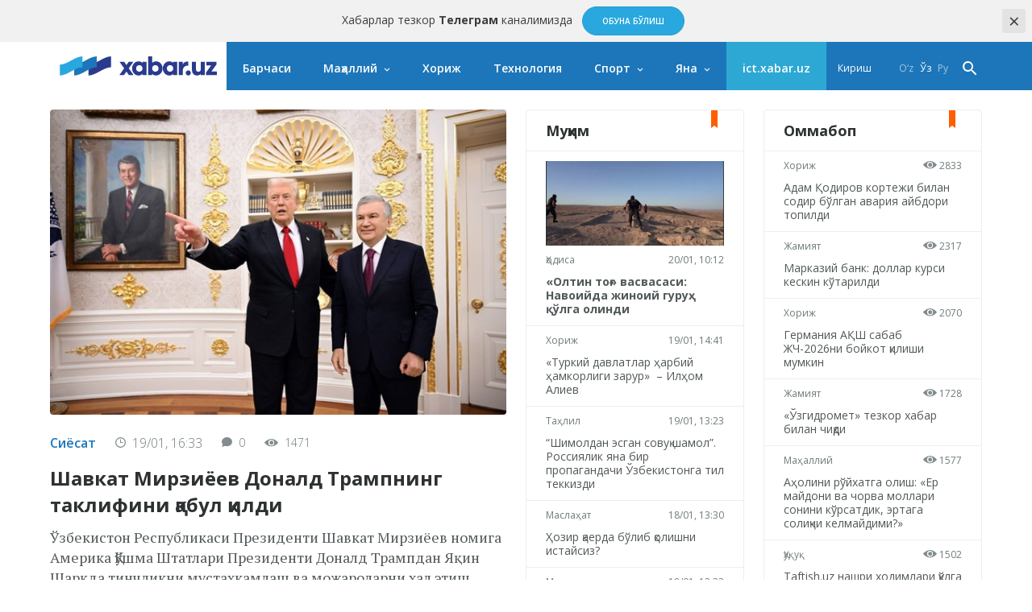

--- FILE ---
content_type: text/html; charset=UTF-8
request_url: http://xabar.uz/?rand=1680392032&wc=1514588
body_size: 15298
content:
<!DOCTYPE html>
<html lang="uz">
<head>
    <meta charset="UTF-8">
    <meta http-equiv="X-UA-Compatible" content="IE=edge">
    <meta name="viewport" content="width=device-width, initial-scale=1, maximum-scale=1, user-scalable=no">

    <meta property="cacheId"
          content="21/01/2026 10:16:42">
    <meta property="og:url" content="http://xabar.uz/">
    <meta property="og:title" content="Xabar.uz - ахборот-таҳлилий портали">
    <meta property="og:description" content="Ишончли, холис ва таҳлилий хабарлар. Маҳаллий ва халқаро янгиликлар">
    <meta property="og:image" content="http://static.xabar.uz/assets/73a7d9c9/img/logo.jpg">
    <meta property="og:type" content="article"/>
    <meta property="fb:app_id" content="411166686310976"/>

    <meta name="description" content="Ишончли, холис ва таҳлилий хабарлар. Маҳаллий ва халқаро янгиликлар">
    <meta name="keywords" content="Янгиликлар, хабарлар, воқеалар, ҳодисалар, дунё янгиликлари, маҳаллий янгиликлар, кун хабарлари, тезкор хабарлар, тезкор янгиликлар, хабар.уз, xabar.uz">
    
            
        <link rel="canonical" href="http://xabar.uz/"/>
                    <link rel="alternate" hreflang="uz-UZ" href="http://xabar.uz/"/>
                            <link rel="alternate" hreflang="ru" href="http://xabar.uz/"/>
            

    <title>Xabar.uz - ахборот-таҳлилий портали</title>
    <meta name="csrf-param" content="_csrf">
<meta name="csrf-token" content="EH4Ak7SA0POIPJkUx_xjWBuAkNTwbVokFzpkkoC1pc8jLEL54-a5h_hrrFCTpjdsdeHihqolHRNcWy7GtNHKhQ==">

<link href="https://fonts.googleapis.com/css?family=Open+Sans:300,300i,400,400i,600,700|PT+Serif:400,400i,700,700i&amp;subset=cyrillic&amp;display=swap" rel="stylesheet">
<link href="http://static.xabar.uz/assets/73a7d9c9/css/all-bundle.min.css?v=1674197250" rel="stylesheet">
<script>var globalVars={"l":"cy-UZ","a":"https:\/\/api.xabar.uz\/v1","d":false,"typo":"\/site\/typo","m":{"typo":"\u0418\u043b\u0442\u0438\u043c\u043e\u0441 \u0445\u0430\u0442\u043e\u043d\u0438 \u0431\u0435\u043b\u0433\u0438\u043b\u0430\u043d\u0433!"},"u":1};</script>    <!-- Global site tag (gtag.js) - Google Analytics -->
    <script async src="https://www.googletagmanager.com/gtag/js?id=UA-111137764-1"></script>
    <script>
        window.dataLayer = window.dataLayer || [];

        function gtag() {
            dataLayer.push(arguments);
        }

        gtag('js', new Date());

        gtag('config', 'UA-111137764-1');
    </script>
    <!-- Yandex.RTB -->
    <script>window.yaContextCb=window.yaContextCb||[]</script>
    <script src="https://yandex.ru/ads/system/context.js" async></script>

    <link rel="apple-touch-icon" sizes="180x180" href="http://static.xabar.uz/assets/73a7d9c9/img/apple-touch-icon.png">
    <link rel="icon" type="image/png" sizes="32x32" href="http://static.xabar.uz/assets/73a7d9c9/img/favicon-32x32.png">
    <link rel="icon" type="image/png" sizes="16x16" href="http://static.xabar.uz/assets/73a7d9c9/img/favicon-16x16.png">
    <link rel="manifest" href="http://static.xabar.uz/assets/73a7d9c9/img/manifest.json">
</head>
<body>



    <div class="msg-test" data-cookie="_mtg" data-count="1">
        Хабарлар тезкор <strong>Телеграм</strong> каналимизда        <span class="continue">
        <a href="https://t.me/xabaruzofficial" class="action-btn" target="_blank">Обуна бўлиш</a>
    </span>
        <span class="close-btn">×</span>
    </div>

<div id="container">
    <div class="header" id="header">
    <div class="header__nav-main">
        <div class="container">
            <div class="header__nav-main-content">
                <a href="/" class="logo">
                    <img class="hidden-sm visible-lg" src="http://static.xabar.uz/assets/73a7d9c9/img/logo-desktop.svg"
                         alt="Xabar.uz">
                    <img class="hidden-md visible-sm" src="http://static.xabar.uz/assets/73a7d9c9/img/logo-mobile.svg" alt="Xabar.uz">
                </a>

                <a class="header__nav-main-toggle"><i class="icon bars-icon"></i></a>

                <ul class="header__nav-main-nav" id="main_menu">
                    <li class="child0 ">
                        <a href="/yangiliklar">Барчаси</a>
                    </li>

                                                                                        <li class="child0 cat-mahalliy has_inner ">
                            <a href="http://xabar.uz/mahalliy">Маҳаллий</a>
                                                            <div class="header__nav-main-sub-nav">
                                    <div class="container">
                                        <ul>
                                                                                                                                            <li class="child1 cat-siyosat ">
                                                    <a href="http://xabar.uz/siyosat">Сиёсат</a>
                                                </li>
                                                                                                                                            <li class="child1 cat-iqtisodiyot ">
                                                    <a href="http://xabar.uz/iqtisodiyot">Иқтисодиёт</a>
                                                </li>
                                                                                                                                            <li class="child1 cat-biznes ">
                                                    <a href="http://xabar.uz/biznes">Бизнес сабоқлари</a>
                                                </li>
                                                                                                                                            <li class="child1 cat-jamiyat ">
                                                    <a href="http://xabar.uz/jamiyat">Жамият</a>
                                                </li>
                                                                                                                                            <li class="child1 cat-huquq ">
                                                    <a href="http://xabar.uz/huquq">Ҳуқуқ</a>
                                                </li>
                                                                                                                                            <li class="child1 cat-talim ">
                                                    <a href="http://xabar.uz/talim">Таълим</a>
                                                </li>
                                                                                                                                            <li class="child1 cat-hajviya ">
                                                    <a href="http://xabar.uz/hajviya">Ҳажв</a>
                                                </li>
                                                                                                                                            <li class="child1 cat-madaniyat ">
                                                    <a href="http://xabar.uz/madaniyat">Маданият</a>
                                                </li>
                                                                                                                                            <li class="child1 cat-insayder ">
                                                    <a href="http://xabar.uz/insayder">Инсайдер</a>
                                                </li>
                                                                                                                                            <li class="child1 cat-hodisa ">
                                                    <a href="http://xabar.uz/hodisa">Ҳодиса</a>
                                                </li>
                                                                                    </ul>
                                    </div>
                                </div>
                                                    </li>
                                                                    <li class="child0 cat-xorij  ">
                            <a href="http://xabar.uz/xorij">Хориж</a>
                                                    </li>
                                                                    <li class="child0 cat-texnologiya  ">
                            <a href="http://xabar.uz/texnologiya">Технология</a>
                                                    </li>
                                                                    <li class="child0 cat-sport has_inner ">
                            <a href="http://xabar.uz/sport">Спорт</a>
                                                            <div class="header__nav-main-sub-nav">
                                    <div class="container">
                                        <ul>
                                                                                                                                            <li class="child1 cat-evro-2024 ">
                                                    <a href="http://xabar.uz/evro-2024">Evro-2024</a>
                                                </li>
                                                                                                                                            <li class="child1 cat-osiyo-kubogi ">
                                                    <a href="http://xabar.uz/osiyo-kubogi">Осиё Кубоги</a>
                                                </li>
                                                                                    </ul>
                                    </div>
                                </div>
                                                    </li>
                                                                                                                                            
                    <li class="has_inner child0" id="more_menu">
                        <a href="#">Яна</a>

                        <div class="header__nav-main-sub-nav">
                            <div class="container">
                                <ul>
                                                                                                                    <li class="child0 cat-koronavirus ">
                                            <a href="http://xabar.uz/koronavirus">Коронавирус</a>
                                                                                                                                </li>
                                                                                                                    <li class="child0 cat-tahlil ">
                                            <a href="http://xabar.uz/tahlil">Таҳлил</a>
                                                                                                                                </li>
                                                                                                                    <li class="child0 cat-avtomobil ">
                                            <a href="http://xabar.uz/avtomobil">Авто</a>
                                                                                                                                </li>
                                                                                                                    <li class="child0 cat-maslahat ">
                                            <a href="http://xabar.uz/maslahat">Маслаҳат</a>
                                                                                                                                </li>
                                                                                                                    <li class="child0 cat-infografika ">
                                            <a href="http://xabar.uz/infografika">Инфографика</a>
                                                                                                                                </li>
                                    
                                    <li class="child0 ">
                                        <a href="/photo">Фотохабарлар</a>
                                    </li>
                                    <li class="child0 ">
                                        <a href="/audio">Аудио хабарлар</a>
                                    </li>
                                    <li class="child0 ">
                                        <a href="/video">Видео хабарлар</a>
                                    </li>
                                    <li class="child0 ">
                                        <a href="/polls/all">Сўровномалар</a>
                                    </li>
                                </ul>
                            </div>
                        </div>
                    </li>
                    <li class="child0 cat-ict" >
                        <a href="https://ict.xabar.uz" target="_blank" style="background-color: #2DA8D4;">ict.xabar.uz</a>
                    </li>
                </ul>

                <ul class="header__nav-main-login">
                    <li class="">
                                                    <a href="/account/login">Кириш</a>
                                            </li>
                </ul>

                
                <ul class="header__nav-main-language">
                                            <li class="">
                            <a href="/uz">
                                O‘z                            </a>
                        </li>
                                            <li class="is_active">
                            <a href="/">
                                Ўз                            </a>
                        </li>
                                            <li class="">
                            <a href="/ru">
                                Ру                            </a>
                        </li>
                    
                </ul><!-- End of header__nav-main-language-->

                <div class="header__nav-main-search">
                    <a href="#" id="button_search" class="header__nav-main-search-toggle-btn"><i
                                class="icon search-icon"></i></a>
                </div><!-- End of header__nav-main-search-->
            </div><!-- End of header__nav-main-content-->
        </div><!-- End of container-->
    </div><!-- End of header__nav-->


</div>
    <div class="main__section">
                <div class="main__section-content">
            <div class="main__content">
        <div class="main__news">
        <div class="main__news-big">
    <div class="news__item">
        <div class="news__item-media">
            <img src="http://static.xabar.uz/crop/1/0/532_356_95_1026931634.jpg" width="532"
                 height="356"
                 alt="">
        </div><!-- End of news__item-media-->

        <div class="news__item-meta">
            <a href="http://xabar.uz/siyosat"
               class="category">Сиёсат</a>
            <span class="h-space"></span>
                <span class="date-time"><i
                        class="icon clock-icon"></i>19/01, 16:33</span>
            <span class="h-space"></span>
                <span class="counters"><i class="icon comments-icon"></i>0<span
                        class="h-space"></span><i
                        class="icon eye-icon"></i>1471</span>
        </div><!-- End of news__item-meta-->

        <p class="title">
            <a href="http://xabar.uz/siyosat/shavkat-mirziyoyev-donald-tramp-taklifini-qabul-qildi">Шавкат Мирзиёев Доналд Трампнинг таклифини қабул қилди</a>
        </p>

        <p>Ўзбекистон Республикаси Президенти Шавкат Мирзиёев номига Америка Қўшма Штатлари Президенти Доналд Трампдан Яқин Шарқда тинчликни мустаҳкамлаш ва можароларни ҳал этиш бўйича халқаро ташаббусга қўшилиш бўйича расмий таклиф келиб тушди. </p>
    </div><!-- End of news__item-->
</div><!-- End of main__news-big-->
<div class="main__news-thumb mini__news">
    <div class="main__news-thumb-title">
        Муҳим    </div><!-- End of main__news-title-->
                        <div class="news__item is_photo">
                                    <div class="news__item-media">
                        <img src="http://static.xabar.uz/crop/5/2/250_119_95_52228991.jpg" width="250"
                             height="119"
                             alt="">
                    </div><!-- End of news__item-media-->
                                <div class="news__item-meta">
                    <span class="category">
                        <a href="http://xabar.uz/hodisa">
                            Ҳодиса                        </a>
                    </span>
                    <span class="date-time">
                        20/01, 10:12                    </span>
                </div><!-- End of news__item-meta-->

                <p class="title">
                    <a href="http://xabar.uz/hodisa/oltin-tog-vasvasasi-navoiyda">«Олтин тоғ» васвасаси: Навоийда жиноий гуруҳ қўлга олинди</a>
                </p>
            </div><!-- End of news__item-->
                    <div class="news__item ">
                                <div class="news__item-meta">
                    <span class="category">
                        <a href="http://xabar.uz/xorij">
                            Хориж                        </a>
                    </span>
                    <span class="date-time">
                        19/01, 14:41                    </span>
                </div><!-- End of news__item-meta-->

                <p class="">
                    <a href="http://xabar.uz/xorij/turkiy-davlatlar-harbiy-hamkorligi-zarur-ilhom-aliev">«Туркий давлатлар ҳарбий ҳамкорлиги зарур»  – Илҳом Алиев</a>
                </p>
            </div><!-- End of news__item-->
                    <div class="news__item ">
                                <div class="news__item-meta">
                    <span class="category">
                        <a href="http://xabar.uz/tahlil">
                            Таҳлил                        </a>
                    </span>
                    <span class="date-time">
                        19/01, 13:23                    </span>
                </div><!-- End of news__item-meta-->

                <p class="">
                    <a href="http://xabar.uz/tahlil/shimoldan-esgan-sovuq-shamol-rossiyalik">“Шимолдан эсган совуқ шамол”. Россиялик яна бир пропагандачи Ўзбекистонга тил теккизди</a>
                </p>
            </div><!-- End of news__item-->
                    <div class="news__item ">
                                <div class="news__item-meta">
                    <span class="category">
                        <a href="http://xabar.uz/maslahat">
                            Маслаҳат                        </a>
                    </span>
                    <span class="date-time">
                        18/01, 13:30                    </span>
                </div><!-- End of news__item-meta-->

                <p class="">
                    <a href="http://xabar.uz/maslahat/hozir-qaerda-bolib-qolishni-istaysiz">Ҳозир қаерда бўлиб қолишни истайсиз?</a>
                </p>
            </div><!-- End of news__item-->
                    <div class="news__item ">
                                <div class="news__item-meta">
                    <span class="category">
                        <a href="http://xabar.uz/maslahat">
                            Маслаҳат                        </a>
                    </span>
                    <span class="date-time">
                        18/01, 12:33                    </span>
                </div><!-- End of news__item-meta-->

                <p class="">
                    <a href="http://xabar.uz/maslahat/maoshingiz-etmayaptimi-2026-yilda">Маошингиз етмаяптими? 2026 йилда айнан шу касблар сизга катта пул келтиради!</a>
                </p>
            </div><!-- End of news__item-->
            </div><!-- End of main__news-thumb-->    </div><!-- End of main__news-->

    
    <div class="latest__news">
        <div class="latest__news-text">
    <div class="latest__news-text-title">
        <h2>Сўнгги хабарлар</h2>
        <a href="/yangiliklar">барчаси</a>
    </div><!-- End of latest__news-text-title-->
            <div class="news__item is_photo clickable-block">
            <div class="media-info">
                <div class="media is_left">
                    <img src="http://static.xabar.uz/crop/2/3/190_140_95_2394111157.jpg"
                         alt="">
                </div><!-- End of media-->

                <div class="info">
                    <p class="news__item-meta"><i
                            class="icon clock-icon is_smaller"></i>12 дақиқа олдин                    </p>

                    <p class="news__item-title">
                        <a href="http://xabar.uz/iqtisodiyot/ozbekiston-guruchi-qaysi-mamlakatlarda-so">Ўзбекистон гуручи қайси мамлакатларга сотилмоқда?</a>
                    </p>

                    <p>11 мамлакатга қиймати 6,4 млн АҚШ долларига тенг 14,8 минг тонна гуруч экспорт қилинди.</p>
                </div><!-- End of info-->
            </div><!-- End of media-info-->
        </div><!-- End of news__item-->
                    <div class="news__items">
                                    <div class="news__item clickable-block">
                        <div class="row-info">
                            <p class="news__item-meta shrink is_left">
                                </i>59 дақиқа олдин                            </p>

                            <p class="news__item-title auto">
                                <a href="http://xabar.uz/xorij/egizaklarning-toyida-bir-sir-o">
                                    Эгизакларнинг тўйида бир «сир» очилди                                </a>
                            </p>
                        </div><!-- End of row-info-->
                    </div><!-- End of news__item-->
                                    <div class="news__item clickable-block">
                        <div class="row-info">
                            <p class="news__item-meta shrink is_left">
                                </i>2 соат олдин                            </p>

                            <p class="news__item-title auto">
                                <a href="http://xabar.uz/sport/echl-arsenal-galabali-yurishida-davom-etyapti-madridda-monako">
                                    ЕЧЛ. «Арсенал» ғалабали юришида давом этяпти, Мадридда «Монако» тор-мор этилди ва бошқа натижалар                                </a>
                            </p>
                        </div><!-- End of row-info-->
                    </div><!-- End of news__item-->
                                    <div class="news__item clickable-block">
                        <div class="row-info">
                            <p class="news__item-meta shrink is_left">
                                </i>бугун, 01:34                            </p>

                            <p class="news__item-title auto">
                                <a href="http://xabar.uz/sport/vikinglar-husanovni-ham-aya">
                                    «Викинглар» Ҳусановни ҳам аяшмади                                </a>
                            </p>
                        </div><!-- End of row-info-->
                    </div><!-- End of news__item-->
                                    <div class="news__item clickable-block">
                        <div class="row-info">
                            <p class="news__item-meta shrink is_left">
                                </i>Кеча, 22:16                            </p>

                            <p class="news__item-title auto">
                                <a href="http://xabar.uz/xorij/oav-evropa-mamlakatlari-aqshdagi-jchni-bo">
                                    ОАВ: Европа мамлакатлари АҚШдаги ЖЧни бойкот қилиш ҳақида ўйламоқда                                </a>
                            </p>
                        </div><!-- End of row-info-->
                    </div><!-- End of news__item-->
                                    <div class="news__item clickable-block">
                        <div class="row-info">
                            <p class="news__item-meta shrink is_left">
                                </i>Кеча, 21:18                            </p>

                            <p class="news__item-title auto">
                                <a href="http://xabar.uz/jamiyat/shavkat-mirziyoyev-raqamli-texnologiyalarni-rivojlantirish-b">
                                    Шавкат Мирзиёев рақамли технологияларни ривожлантириш бўйича тақдимот билан танишди                                </a>
                            </p>
                        </div><!-- End of row-info-->
                    </div><!-- End of news__item-->
                                    <div class="news__item clickable-block">
                        <div class="row-info">
                            <p class="news__item-meta shrink is_left">
                                </i>Кеча, 20:36                            </p>

                            <p class="news__item-title auto">
                                <a href="http://xabar.uz/jamiyat/mamlakat-boylab-infarkt-va-insultga-qarshi-k">
                                    Мамлакат бўйлаб инфаркт ва инсультга қарши курашиш миллий дастури жорий этилади                                </a>
                            </p>
                        </div><!-- End of row-info-->
                    </div><!-- End of news__item-->
                                    <div class="news__item clickable-block">
                        <div class="row-info">
                            <p class="news__item-meta shrink is_left">
                                </i>Кеча, 20:11                            </p>

                            <p class="news__item-title auto">
                                <a href="http://xabar.uz/xorij/ukraina-sobiq-prezidenti-15-yilli-etildi">
                                    Украина собиқ президенти 15 йиллик қамоққа ҳукм этилди                                </a>
                            </p>
                        </div><!-- End of row-info-->
                    </div><!-- End of news__item-->
                                    <div class="news__item clickable-block">
                        <div class="row-info">
                            <p class="news__item-meta shrink is_left">
                                </i>Кеча, 19:26                            </p>

                            <p class="news__item-title auto">
                                <a href="http://xabar.uz/jamiyat/ozgidromet-tezkor-xabar-bilan">
                                    «Ўзгидромет» тезкор хабар билан чиқди                                </a>
                            </p>
                        </div><!-- End of row-info-->
                    </div><!-- End of news__item-->
                                    <div class="news__item clickable-block">
                        <div class="row-info">
                            <p class="news__item-meta shrink is_left">
                                </i>Кеча, 18:51                            </p>

                            <p class="news__item-title auto">
                                <a href="http://xabar.uz/sport/ozbekistonda-spo15-baravarga-oshdi">
                                    Ўзбекистонда спорт билан шуғулланувчилар сони 1,5 бараварга ошди                                </a>
                            </p>
                        </div><!-- End of row-info-->
                    </div><!-- End of news__item-->
                            </div><!-- End of news__items-->
            </div><!-- End of latest__news-text-->
        <div class="latest__news-audio">
                <div class="audio__player" id="audio_player">
        <div class="audio__player-controls controls-top">
            <a href="#" id="audio_prev"><i class="icon play-prev-icon"></i></a>
            <a href="#" id="audio_play" class="player-play-btn "><i class="icon play-icon"></i><i
                        class="icon play-pause-icon"></i></a>
            <a href="#" id="audio_next"><i class="icon play-next-icon"></i></a>
        </div><!-- End of audio__player-controls-->

        <div class="audio__player-progress-bar" id="audio_progress_parent">
            <div class="fill">
                <a href="#" class="progress" id="audio_progress" style="width: 50%;"></a>
            </div>
        </div>
        <!-- End of audio__Player-progress-bar-->

        <div class="audio__player-controls controls-bottom">
            <a href="#" id="audio_share"><i class="icon share-icon"></i></a>

            <div class="audio__player-volume-controls auto">
                <a href="#" id="audio_volume"><i class="icon play-volume-icon"></i><i
                            class="icon play-volume-off-icon"></i></a>

                <div class="audio__player-volume-progress-bar" id="audio_volume_bar_parent">
                    <div class="fill">
                        <a href="#" class="progress" id="audio_volume_bar" style="width: 50%;"></a>
                    </div>
                </div>
            </div>
            <a href="#" id="audio_download"><i class="icon download-icon"></i></a>
        </div><!-- End of audio__player-controls-->
    </div><!-- End of audio__player-->
<div class="news__items ">
            <a href="/audio">барчаси</a>
    
                                        <div class="news__item ">
                        <span class="count">
                            1                            <a href="#"><i class="icon play-playlist-pause-icon"></i>
                            </a>
                        </span>
                    <a href="http://xabar.uz/jamiyat/qahramon-quronboev-madhiya-kuylash" id=""
                       data-pos="0"
                       data-id="65cc3587f2750842222c3e63"
                       class="audio_track track_0"
                       data-img="http://static.xabar.uz/crop/5/7/36_36_95_571010736.jpg"
                       data-track="http://static.xabar.uz/uploads/69/nMsPJSNm4Fwq1ajrlYzn7O6M2KsZvyLF.mp3">
                        Қаҳрамон Қуронбоев мадҳия куйлаш бўйича топшириқ берди (аудио)                    </a>
                    <span class="date-time"></span>
                </div><!-- End of news__item-->
                                                <div class="news__item ">
                        <span class="count">
                            2                            <a href="#"><i class="icon play-playlist-pause-icon"></i>
                            </a>
                        </span>
                    <a href="http://xabar.uz/mahalliy/chaqir-uchastkavoyni-iflos-oquvchining-romolini-echib-o" id=""
                       data-pos="1"
                       data-id="64b77e55f2750821bb665659"
                       class="audio_track track_1"
                       data-img="http://static.xabar.uz/crop/3/0/36_36_95_3021813677.jpg"
                       data-track="http://static.xabar.uz/uploads/63/uUr2o26NzvcoBtVoVTCOFyacwL_zD-In.mp3">
                        «Чақир участкавойни! Ифлос!» – ўқувчининг рўмолини ечиб олган мактаб директори ишдан олинди (аудио)                    </a>
                    <span class="date-time"></span>
                </div><!-- End of news__item-->
                                                <div class="news__item ">
                        <span class="count">
                            3                            <a href="#"><i class="icon play-playlist-pause-icon"></i>
                            </a>
                        </span>
                    <a href="http://xabar.uz/jamiyat/ozbekistonda-aqlli-hojatxona-ochildi-foto" id=""
                       data-pos="2"
                       data-id="6425289ef27508427d73d2d9"
                       class="audio_track track_2"
                       data-img="http://static.xabar.uz/crop/7/0/36_36_95_701358818.jpg"
                       data-track="http://static.xabar.uz/uploads/60/abHqOAIQdf5JDfrcjv-wTpAzWr3q6Q9C.mp3">
                        Ўзбекистонда «ақлли» ҳожатхона очилди (фото)                    </a>
                    <span class="date-time">01:36</span>
                </div><!-- End of news__item-->
                                                <div class="news__item ">
                        <span class="count">
                            4                            <a href="#"><i class="icon play-playlist-pause-icon"></i>
                            </a>
                        </span>
                    <a href="http://xabar.uz/jamiyat/yangi-namangan-tumani-hokimi-prezident" id=""
                       data-pos="3"
                       data-id="6386dc04f275082b960cc59c"
                       class="audio_track track_3"
                       data-img="http://static.xabar.uz/crop/3/1/36_36_95_3106203970.jpg"
                       data-track="http://static.xabar.uz/uploads/57/ltR2QNgVYkgl88ZKkTNtR_tUS4wN4tkc.mp3">
                        Янги Наманган тумани ҳокими президентга ваъда берган тадбиркорни бўралатиб сўккани айтилмоқда (аудио)                    </a>
                    <span class="date-time"></span>
                </div><!-- End of news__item-->
                                                <div class="news__item ">
                        <span class="count">
                            5                            <a href="#"><i class="icon play-playlist-pause-icon"></i>
                            </a>
                        </span>
                    <a href="http://xabar.uz/jamiyat/vallomat-bolmaydimi-sardor-umurzoqov" id=""
                       data-pos="4"
                       data-id="635cb45af275083cb00da7c8"
                       class="audio_track track_4"
                       data-img="http://static.xabar.uz/crop/9/5/36_36_95_958116126.png"
                       data-track="http://static.xabar.uz/uploads/56/g94CxxqXwbjR8wp38KHosu2m4t2vyRle.mp3">
                        «Валломат бўлмайдими?..» – Сардор Умурзоқов ўтказган мажлиснинг аудиоси тарқалди                    </a>
                    <span class="date-time">05:03</span>
                </div><!-- End of news__item-->
                                                <div class="news__item ">
                        <span class="count">
                            6                            <a href="#"><i class="icon play-playlist-pause-icon"></i>
                            </a>
                        </span>
                    <a href="http://xabar.uz/jamiyat/piskent-tumani-hokimi-1-trln-somga" id=""
                       data-pos="5"
                       data-id="635775d4f2750866a120fb69"
                       class="audio_track track_5"
                       data-img="http://static.xabar.uz/crop/1/2/36_36_95_1256033573.jpg"
                       data-track="http://static.xabar.uz/uploads/55/NGXJjd4AEd24iToM3nCo6zcitdZtPTG8.mp3">
                        Пискент ҳокими 1 трлн. сўмга ер сотиб олди (аудио)                    </a>
                    <span class="date-time"></span>
                </div><!-- End of news__item-->
                                                <div class="news__item ">
                        <span class="count">
                            7                            <a href="#"><i class="icon play-playlist-pause-icon"></i>
                            </a>
                        </span>
                    <a href="http://xabar.uz/jamiyat/deputatni-ruvdga-jiddiy-rahbar-chaqirdi" id=""
                       data-pos="6"
                       data-id="63575683f2750846a943aab8"
                       class="audio_track track_6"
                       data-img="http://static.xabar.uz/crop/2/3/36_36_95_234286390.jpg"
                       data-track="http://static.xabar.uz/uploads/55/gWiMUmmH-kHj2OfUEwhzH9JDAqR1yxXZ.mp3">
                        Депутатни «РУВД»га «жиддий» раҳбар чақирди (аудио)                    </a>
                    <span class="date-time"></span>
                </div><!-- End of news__item-->
                                                <div class="news__item ">
                        <span class="count">
                            8                            <a href="#"><i class="icon play-playlist-pause-icon"></i>
                            </a>
                        </span>
                    <a href="http://xabar.uz/mahalliy/binodan-chiqib-keting-prezident-administraciya-rahbari-otkazgan" id=""
                       data-pos="7"
                       data-id="6333d52af2750816b35784f5"
                       class="audio_track track_7"
                       data-img="http://static.xabar.uz/crop/3/3/36_36_95_334832585.jpg"
                       data-track="http://static.xabar.uz/uploads/54/KMNPdd4w3M7TS_lbiO07rHOOWnVaia0w.mp3">
                        «Бинодан чиқиб кетинг!» – Президент Администрацияси раҳбари ўтказган мажлиснинг аудиоси тарқалди                    </a>
                    <span class="date-time"></span>
                </div><!-- End of news__item-->
                        </div><!-- End of news__items-->
        </div>
    </div><!-- End of latest__news-->
        <div class="latest__news-video">
            <div class="latest__news-video-title">
        <h2>Видео хабарлар</h2>
        <a class="box-all" href="/video">барчаси</a>
    </div><!-- End of latest__news-video-title-->

    <div class="latest__news-video-carousel">
                    <div class="row__big">
                                    <div class="news__item clickable-block">
                        <div class="news__item-media">
                            <img src="http://static.xabar.uz/crop/6/5/392_200_95_652099187.jpg" width="392"
                                 height="200"
                                 alt="">
                        </div><!-- End of news__item-media-->

                        <p class="title"><a href="http://xabar.uz/jamiyat/yangi-strategiya-qanday-boladi">«Ўзбекистон – 2030» стратегияси: Янги стратегия қандай бўлади? (видео)</a></p>
                    </div><!-- End of news__item-->
                                    <div class="news__item clickable-block">
                        <div class="news__item-media">
                            <img src="http://static.xabar.uz/crop/3/7/392_200_95_3764742128.jpg" width="392"
                                 height="200"
                                 alt="Xabar.uz">
                        </div><!-- End of news__item-media-->

                        <p class="title"><a href="http://xabar.uz/mahalliy/youtubeda-yuqori-daromad-topish-uzca">YouTubeда юқори даромад топиш UzCA билан энди жуда осон!</a></p>
                    </div><!-- End of news__item-->
                            </div><!-- End of row-big-->
        
        <div class="row__thumb">
                            <div class="news__item clickable-block">
                    <div class="news__item-media">
                        <img src="http://static.xabar.uz/crop/1/3/312_172_95_1398571116.jpg"
                             width="184" height="90"
                             alt="">
                    </div><!-- End of news__item-media-->

                    <p class="title">
                        <a href="http://xabar.uz/post/bu-erda-barcha-sharoitlar-bor-respublika-onkologiya-markaz">
                            «Бу ерда барча шароитлар бор…» – Республика онкология марказига пресс-тур уюштирилди (видео)                        </a>
                    </p>
                </div><!-- End of news__item-->
                            <div class="news__item clickable-block">
                    <div class="news__item-media">
                        <img src="http://static.xabar.uz/crop/3/2/312_172_95_3283458121.jpg"
                             width="184" height="90"
                             alt="">
                    </div><!-- End of news__item-media-->

                    <p class="title">
                        <a href="http://xabar.uz/post/muzaffar-jalolov-komfort-zonadan-chiqishni-xohladim">
                            Музаффар Жалолов: Комфорт зонадан чиқишни хоҳладим                        </a>
                    </p>
                </div><!-- End of news__item-->
                            <div class="news__item clickable-block">
                    <div class="news__item-media">
                        <img src="http://static.xabar.uz/crop/3/7/312_172_95_3764742128.jpg"
                             width="184" height="90"
                             alt="">
                    </div><!-- End of news__item-media-->

                    <p class="title">
                        <a href="http://xabar.uz/post/maoshi-oyiga-10000-sarflashga">
                            Маоши ойига $10.000 сарфлашга етадиган ўқитувчи                        </a>
                    </p>
                </div><!-- End of news__item-->
                            <div class="news__item clickable-block">
                    <div class="news__item-media">
                        <img src="http://static.xabar.uz/crop/3/5/312_172_95_3589074132.jpg"
                             width="184" height="90"
                             alt="">
                    </div><!-- End of news__item-media-->

                    <p class="title">
                        <a href="http://xabar.uz/post/biz-baxtlimiz-sizchi">
                            Биз бахтлимиз! Сизчи?                        </a>
                    </p>
                </div><!-- End of news__item-->
                    </div><!-- End of row-thumb-->
    </div><!-- End of latest__news-video-carousel-->
    </div><!-- End of latest__news-video-->

    <div class="selected__news">
        <div class="selected__news-title">
    <h2>
        Муҳаррир танлови</a>
        <!--<a href="#"><? /*= __('O\'quvchilar tanlovi') */ ?></a>-->
    </h2>
    <a class="box-all" href="/muharrir-tanlovi">барчаси</a>
</div>

<div class="news__items">
            <div class="news__item">
            <div class="news__item-media">
                <img src="http://static.xabar.uz/crop/2/3/312_172_95_2318723524.jpg"
                     width="312"
                     height="172"
                     alt="">

                <a href="http://xabar.uz/tahlil" class="badge">Таҳлил</a>
            </div><!-- End of news__item-media-->
            <div class="news__item-body">
                <p class="title"><a href="http://xabar.uz/tahlil/mana-si">Мана сизга қурбонлик, хоҳлаганча ғажинг ёхуд калит тирқишидан мўралаётганлар....</a></p>
                
                <p>Тартиббузарлик ва давлат идораларига ҳурматсизликни, ҳеч бир жиноятни, айниқса, одамларнинг ишончига кириб қилинадиган фирибгарликни оқлаб бўлмайди. Ҳар қандай фирибгар қонун олдида албатта жавоб бериши...</p>
            </div><!-- End of news__item-body-->

            <div class="news__item-meta">

                <i class="icon icon-comments-hover"></i>

                0
                <span class="h-space"></span>

                <i class="icon icon-eye-hover"></i>

                551            </div><!-- End of news__item-meta-->
        </div><!-- End of news_item-->
            <div class="news__item">
            <div class="news__item-media">
                <img src="http://static.xabar.uz/crop/3/2/312_172_95_32287396.jpg"
                     width="312"
                     height="172"
                     alt="">

                <a href="http://xabar.uz/jamiyat" class="badge">Жамият</a>
            </div><!-- End of news__item-media-->
            <div class="news__item-body">
                <p class="title"><a href="http://xabar.uz/jamiyat/shohnoma">«Шоҳнома»: йигирма беш йил ёзилган асар</a></p>
                
                <p>Шундан сўнг сомонийлар сулоласининг саккизинчи вакили – Бухоро амири Нуҳ ибн Мансур эллик олти ёшли Абулқосим Фирдавсийга «Шоҳнома»ни давом эттиришни буюрди. Гўдаклигидан умрбоқий миф-асотирлар, қаҳрамонлик қиссалари ва жангномаларни...</p>
            </div><!-- End of news__item-body-->

            <div class="news__item-meta">

                <i class="icon icon-comments-hover"></i>

                0
                <span class="h-space"></span>

                <i class="icon icon-eye-hover"></i>

                568            </div><!-- End of news__item-meta-->
        </div><!-- End of news_item-->
            <div class="news__item">
            <div class="news__item-media">
                <img src="http://static.xabar.uz/crop/1/1/312_172_95_1136144750.jpg"
                     width="312"
                     height="172"
                     alt="">

                <a href="http://xabar.uz/xorij" class="badge">Хориж</a>
            </div><!-- End of news__item-media-->
            <div class="news__item-body">
                <p class="title"><a href="http://xabar.uz/xorij/chorak-asr-o">Чорак аср оғир меҳнат қилган ва 53 ёшида санъат оламини ўзгартирган аёл</a></p>
                
                <p>Беш ёшида Клементин мактабга чиқди, аммо бир неча кундан кейин ҳаммаси аён бўлди: у каби болаларнинг тақдирига билим олиш эмас, далада ишлаш ёзилган эди. Қизалоқ мактабда бир ҳафта ҳам ўқимади. ...</p>
            </div><!-- End of news__item-body-->

            <div class="news__item-meta">

                <i class="icon icon-comments-hover"></i>

                0
                <span class="h-space"></span>

                <i class="icon icon-eye-hover"></i>

                556            </div><!-- End of news__item-meta-->
        </div><!-- End of news_item-->
    </div><!-- End of news_items-->    </div><!-- End of selected__news-->

    <div class="photo__gallery">
        <div class="photo__gallery-title">
    <div class="photo__gallery-title-col">
        <h2>Фотохабарлар</h2>

        <a href="/photo">барчаси</a>

        <a href="/photo" class="arrow-toggle-icon"><i class="icon arrow-right-link-icon"></i></a>
    </div><!-- End of photo__gallery-col-->
    <div class="photo__gallery-title-col">
        <h2>Инфографика</h2>

        <a href="/infografika">барчаси</a>
    </div><!-- End of photo__gallery-title-col-->
</div>
<div class="photo__gallery-body">
    <div class="flex-item">
                    <div class="news__item clickable-block is_big section-bg" data-bg-img="http://static.xabar.uz/crop/1/3/312_172_95_1334356278.jpg">
                <p><a href="http://xabar.uz/jamiyat/shavkat-mirziyoyev-sharq-bahori-turar-joy-majmuasi-qu">Шавкат Мирзиёев «Шарқ баҳори» турар жой мажмуаси қурилиши билан танишди (фото)</a></p>
            </div><!-- End of news__item-->

            <div class="row-flex">
                                    <div class="news__item clickable-block section-bg" data-bg-img="http://static.xabar.uz/crop/1/2/312_172_95_1283437355.jpg">
                        <p><a href="http://xabar.uz/madaniyat/turkiya-kop-asrlik-hammomlar-va-shifobaxsh-termal">Туркия — кўп асрлик ҳаммомлар ва шифобахш термал булоқлар маскани</a></p>
                    </div><!-- End of news__item-->
                                    <div class="news__item clickable-block section-bg" data-bg-img="http://static.xabar.uz/crop/3/3/312_172_95_333172095.jpg">
                        <p><a href="http://xabar.uz/jamiyat/qaytarilayotgan-millionlar-emas-tiklan">Қайтарилаётган миллионлар эмас, тикланаётган ишонч (фото)</a></p>
                    </div><!-- End of news__item-->
                            </div><!-- End of row-flex-->
            </div><!-- End of flex-item-->

    <div class="flex-item is_column">
                    <div class="news__item clickable-block is_big section-bg"
                 data-bg-img="http://static.xabar.uz/crop/3/3/400_480_95_3303850710.jpg">
                <p><a href="http://xabar.uz/infografika/ozbekistonlik-oquvchilar-xalqaro-informatika-olimpia">Ўзбекистонлик ўқувчилар Халқаро информатика олимпиадасида 2 та медални қўлга киритди</a></p>
            </div><!-- End of news__item-->
            </div><!-- End of flex-item-->
</div><!-- End of photo__gallery-body-->
    </div><!-- End of photo__gallery-->
</div><!-- End of main__content-->

<div class="main__sidebar">
    <div id="w2" class="banner-sidebar_top banner"></div>    <div class="sidebar__most-read mini__news">

    <div class="main__news-thumb-title">
        Оммабоп    </div>

                        <div class="news__item">
                <div class="news__item-meta">
                <span class="category"><a
                        href="http://xabar.uz/xorij">Хориж</a></span>
                    <span class="views"><i class="icon eye-icon"></i> 2833</span>
                </div><!-- End of news__item-meta-->

                <p class="">
                    <a href="http://xabar.uz/xorij/adam-qodirov-korteji-bilan-sodir-bolgan">Адам Қодиров кортежи билан содир бўлган авария айбдори топилди</a>
                </p>
            </div><!-- End of news__item-->
                    <div class="news__item">
                <div class="news__item-meta">
                <span class="category"><a
                        href="http://xabar.uz/jamiyat">Жамият</a></span>
                    <span class="views"><i class="icon eye-icon"></i> 2317</span>
                </div><!-- End of news__item-meta-->

                <p class="">
                    <a href="http://xabar.uz/jamiyat/dollar-kursi-keskin-kota">Марказий банк: доллар курси кескин кўтарилди</a>
                </p>
            </div><!-- End of news__item-->
                    <div class="news__item">
                <div class="news__item-meta">
                <span class="category"><a
                        href="http://xabar.uz/xorij">Хориж</a></span>
                    <span class="views"><i class="icon eye-icon"></i> 2070</span>
                </div><!-- End of news__item-meta-->

                <p class="">
                    <a href="http://xabar.uz/xorij/germaniya-aqsh-sabab-jch-2026ni-b">Германия АҚШ сабаб ЖЧ-2026ни бойкот қилиши мумкин</a>
                </p>
            </div><!-- End of news__item-->
                    <div class="news__item">
                <div class="news__item-meta">
                <span class="category"><a
                        href="http://xabar.uz/jamiyat">Жамият</a></span>
                    <span class="views"><i class="icon eye-icon"></i> 1728</span>
                </div><!-- End of news__item-meta-->

                <p class="">
                    <a href="http://xabar.uz/jamiyat/ozgidromet-tezkor-xabar-bilan">«Ўзгидромет» тезкор хабар билан чиқди</a>
                </p>
            </div><!-- End of news__item-->
                    <div class="news__item">
                <div class="news__item-meta">
                <span class="category"><a
                        href="http://xabar.uz/mahalliy">Маҳаллий</a></span>
                    <span class="views"><i class="icon eye-icon"></i> 1577</span>
                </div><!-- End of news__item-meta-->

                <p class="">
                    <a href="http://xabar.uz/mahalliy/aholiini-royxatga-olish-er-maydoni-va-chorva-molla">Аҳолини рўйхатга олиш: «Ер майдони ва чорва моллари сонини кўрсатдик, эртага солиқчи келмайдими?»</a>
                </p>
            </div><!-- End of news__item-->
                    <div class="news__item">
                <div class="news__item-meta">
                <span class="category"><a
                        href="http://xabar.uz/huquq">Ҳуқуқ</a></span>
                    <span class="views"><i class="icon eye-icon"></i> 1502</span>
                </div><!-- End of news__item-meta-->

                <p class="">
                    <a href="http://xabar.uz/huquq/tafshishuz-nashri-xodimlari-qolga-olindi">Taftish.uz нашри ходимлари қўлга олинди</a>
                </p>
            </div><!-- End of news__item-->
            </div><!-- End of sidebar__most-read-->
    
    <div id="p0" class="sidebar__day " data-pjax-container="" data-pjax-push-state data-pjax-timeout="10000">    <div class="sidebar__day-title">
        <h2>Колумнист минбари</h2>

        <a href="/?rand=1768973210" id="refresh__topic" class="sidebar__day-refresh"><i
                class="icon refresh-icon"></i></a>
    </div><!-- End of sidebar__day-title-->

    <div class="sidebar__day-quote">
        <p class="quote-sm">
            <a href="http://xabar.uz/tahlil/mana-si" data-pjax="0">
                Мана сизга қурбонлик, хоҳлаганча ғажинг ёхуд калит тирқишидан мўралаётганлар....            </a>
        </p>
                    <p class="author"><strong>Барно Султонова</strong><br>Журналист</p>
            </div><!-- End of sidebar__day-quote-->
</div>    <div class="sidebar__authors">
    <div class="sidebar__authors-title">
        <h2>Муаллифлар</h2>
    </div><!-- End of sidebar__authors-title-->

            <div class="sidebar__authors-list">
                            <div class="media-info">
                    <div class="media is_left">
                        <img
                            src="http://static.xabar.uz/crop/3/3/90_90_95_332502132.jpg"
                            width="50" height="50"
                            alt="Нурбек Алимов">
                    </div><!-- End of media-->

                    <div class="info">
                        <p>
                            <strong><a class="author__name"
                                       href="http://xabar.uz/mualliflar/nurbek-alimov">Нурбек Алимов</a></strong><br>блогер                        </p>
                    </div><!-- End of info-->
                </div><!-- End of media-info-->
                            <div class="media-info">
                    <div class="media is_left">
                        <img
                            src="http://static.xabar.uz/crop/2/0/90_90_95_2085437306.jpg"
                            width="50" height="50"
                            alt="Аброр Зоҳидов">
                    </div><!-- End of media-->

                    <div class="info">
                        <p>
                            <strong><a class="author__name"
                                       href="http://xabar.uz/mualliflar/abror-zohidov">Аброр Зоҳидов</a></strong><br>журналист                        </p>
                    </div><!-- End of info-->
                </div><!-- End of media-info-->
                            <div class="media-info">
                    <div class="media is_left">
                        <img
                            src="http://static.xabar.uz/crop/8/8/90_90_95_886181227.jpg"
                            width="50" height="50"
                            alt="Бобур Наби">
                    </div><!-- End of media-->

                    <div class="info">
                        <p>
                            <strong><a class="author__name"
                                       href="http://xabar.uz/mualliflar/bobur-nabi">Бобур Наби</a></strong><br>журналист                        </p>
                    </div><!-- End of info-->
                </div><!-- End of media-info-->
                            <div class="media-info">
                    <div class="media is_left">
                        <img
                            src="http://static.xabar.uz/crop/4/2/90_90_95_429773963.jpg"
                            width="50" height="50"
                            alt="Бахтиёр Шералиев">
                    </div><!-- End of media-->

                    <div class="info">
                        <p>
                            <strong><a class="author__name"
                                       href="http://xabar.uz/mualliflar/baxtiyor-sheraliyev">Бахтиёр Шералиев</a></strong><br>биолог-ихтиолог / генетик                        </p>
                    </div><!-- End of info-->
                </div><!-- End of media-info-->
                            <div class="media-info">
                    <div class="media is_left">
                        <img
                            src="http://static.xabar.uz/crop/3/8/90_90_95_3872837901.jpg"
                            width="50" height="50"
                            alt="Жамшид Ниёзов">
                    </div><!-- End of media-->

                    <div class="info">
                        <p>
                            <strong><a class="author__name"
                                       href="http://xabar.uz/mualliflar/jamshid-niyozov">Жамшид Ниёзов</a></strong><br>журналист / блогер                        </p>
                    </div><!-- End of info-->
                </div><!-- End of media-info-->
                    </div><!-- End of sidebar__authors-list-->
        <p class="continue"><a href="/mualliflar">барчаси</a></p>
    </div><!-- End of sidebar__authors-->
    
    <div id="p1" class="sidebar__weather" data-pjax-container="" data-pjax-timeout="10000">    <div class="sidebar__weather-title">
        <a href="#" class="dropdown">
            Toshkent            <i class="icon arrow-down-dropdown-icon"></i>
        </a>

        <div class="controls">
            <a class="prev"
               href="/?wd=-2&wc=1484839">
                <i class="icon carousel-prev-icon"></i>
            </a>
            <a class="next "
               href="/?wd=2&wc=1484839">
                <i class="icon carousel-next-icon"></i></a>
        </div>
    </div><!-- End of sidebar__weather-title-->
    <div class="sidebar__weather-cities">
        <ul>
                            <li >
                    <a href="/?wc=1514588">Andijon</a>
                </li>
                            <li >
                    <a href="/?wc=1217662">Buxoro</a>
                </li>
                            <li >
                    <a href="/?wc=1513966">Guliston</a>
                </li>
                            <li >
                    <a href="/?wc=1513886">Jizzax</a>
                </li>
                            <li >
                    <a href="/?wc=1513157">Namangan</a>
                </li>
                            <li >
                    <a href="/?wc=1538229">Navoiy</a>
                </li>
                            <li >
                    <a href="/?wc=601294">Nukus</a>
                </li>
                            <li >
                    <a href="/?wc=1216311">Qarshi</a>
                </li>
                            <li >
                    <a href="/?wc=1216265">Samarqand</a>
                </li>
                            <li >
                    <a href="/?wc=1215957">Termiz</a>
                </li>
                            <li class="is_active">
                    <a href="/?wc=1484839">Toshkent</a>
                </li>
                            <li >
                    <a href="/?wc=1512473">Urganch</a>
                </li>
                            <li >
                    <a href="/?wc=1514019">Фарғона</a>
                </li>
                    </ul>
    </div>
    <div class="sidebar__weather-body">
                    <div class="day is_active">
                <div class="day-media">
                    <img class="weather__status" src="http://static.xabar.uz/assets/73a7d9c9/img/weather/overcast_clouds_day.svg"
                         alt="overcast clouds">
                </div>

                <div class="day-feel">overcast clouds</div>

                <div class="day-degree"><span>+7</span></div>

                <div class="day-name">
                                            Бугун<br> 21-январ                                    </div>
            </div>
                    <div class="day ">
                <div class="day-media">
                    <img class="weather__status" src="http://static.xabar.uz/assets/73a7d9c9/img/weather/rain_and_snow_day.svg"
                         alt="rain and snow">
                </div>

                <div class="day-feel">rain and snow</div>

                <div class="day-degree"><span>+3</span></div>

                <div class="day-name">
                                            пайшанба <br> 22-январ                                    </div>
            </div>
            </div><!-- End of sidebar__weather-body-->
</div>    <div id="p2" class="sidebar__rate" data-pjax-container="" data-pjax-timeout="10000">    <h2 class="sidebar__rate-title">Валюта курслари</h2>
                                        <div class="row-info">
                <span class="currency">USD</span>
                <span class="value">12 073.29</span>
                <span
                    class="value-rate is_up">+21.58</span>
            </div><!-- End of row-info-->
                                <div class="row-info">
                <span class="currency">EUR</span>
                <span class="value">14 158.35</span>
                <span
                    class="value-rate is_up">+149.44</span>
            </div><!-- End of row-info-->
                                <div class="row-info">
                <span class="currency">RUB</span>
                <span class="value">155.16</span>
                <span
                    class="value-rate is_up">+0.47</span>
            </div><!-- End of row-info-->
                                <div class="row-info">
                <span class="currency">GBP</span>
                <span class="value">16 268.76</span>
                <span
                    class="value-rate is_up">+112.24</span>
            </div><!-- End of row-info-->
                <div class="sidebar__rate-status">
            Чоршанба, 21/01/2026        </div><!-- End of sidebar__rate-status-->
                <p class="continue"><a href="/?call=1">Барчаси</a></p>
    </div>    <? /*= SidebarSubscribe::widget() */ ?>
</div><!-- End of main__sidebar-->
<!--
<div class="box-title">
    <h2>Сўнгги янгиликлар</h2>
    <a href="#">Барча янгиликлар</a>
</div>-->        </div>
    </div>
    <div class="footer">
    <div class="footer__nav">
        <ul>
                                            <li class="has_inner ">
                    <a href="http://xabar.uz/mahalliy">Маҳаллий</a>
                </li>
                                                        <li class="">
                        <a href="http://xabar.uz/siyosat">Сиёсат</a>
                    </li>
                                                        <li class="">
                        <a href="http://xabar.uz/iqtisodiyot">Иқтисодиёт</a>
                    </li>
                                                        <li class="">
                        <a href="http://xabar.uz/biznes">Бизнес сабоқлари</a>
                    </li>
                                                        <li class="">
                        <a href="http://xabar.uz/jamiyat">Жамият</a>
                    </li>
                                                        <li class="">
                        <a href="http://xabar.uz/huquq">Ҳуқуқ</a>
                    </li>
                                                        <li class="">
                        <a href="http://xabar.uz/talim">Таълим</a>
                    </li>
                                                        <li class="">
                        <a href="http://xabar.uz/hajviya">Ҳажв</a>
                    </li>
                                                        <li class="">
                        <a href="http://xabar.uz/madaniyat">Маданият</a>
                    </li>
                                                        <li class="">
                        <a href="http://xabar.uz/insayder">Инсайдер</a>
                    </li>
                                                        <li class="">
                        <a href="http://xabar.uz/hodisa">Ҳодиса</a>
                    </li>
                                                            <li class=" ">
                    <a href="http://xabar.uz/xorij">Хориж</a>
                </li>
                                                            <li class=" ">
                    <a href="http://xabar.uz/texnologiya">Технология</a>
                </li>
                                                            <li class="has_inner ">
                    <a href="http://xabar.uz/sport">Спорт</a>
                </li>
                                                        <li class="">
                        <a href="http://xabar.uz/evro-2024">Evro-2024</a>
                    </li>
                                                        <li class="">
                        <a href="http://xabar.uz/osiyo-kubogi">Осиё Кубоги</a>
                    </li>
                                                            <li class=" ">
                    <a href="http://xabar.uz/koronavirus">Коронавирус</a>
                </li>
                                                            <li class=" ">
                    <a href="http://xabar.uz/tahlil">Таҳлил</a>
                </li>
                                                            <li class=" ">
                    <a href="http://xabar.uz/avtomobil">Авто</a>
                </li>
                                                            <li class=" ">
                    <a href="http://xabar.uz/maslahat">Маслаҳат</a>
                </li>
                                                            <li class=" ">
                    <a href="http://xabar.uz/infografika">Инфографика</a>
                </li>
                                    </ul>
    </div><!-- End of footer-nav-->

    <div class="footer__copyright">
        <div class="container">
            <div class="row-flex">
                <div class="footer-apps">
                    <a class="footer__copyright-logo">
                        <img src="http://static.xabar.uz/assets/73a7d9c9/img/xabar.uz-footer-logo.svg"
                             alt="xabar.uz"></a>

                    <a href="https://play.google.com/store/apps/details?id=uz.xabar.app"
                       target="_blank" class="app-icon-links"><img
                                src="http://static.xabar.uz/assets/73a7d9c9/img/android.png?v=1"
                                alt="android app"></a>

                    <a href="https://itunes.apple.com/us/app/xabar-uz-axborot-portali/id1364606474?ls=1&mt=8"
                       target="_blank" class="app-icon-links"><img
                                src="http://static.xabar.uz/assets/73a7d9c9/img/apple.png?v=1"
                                alt="apple app"></a>
                </div>
                <div class="footer__copyright-regulation">
                    <ul>

                        <li><a href="/page/sayt-haqida">Сайт ҳақида</a></li>
                        <li>
                            <a href="/page/foydalanish-shartlari">Фойдаланиш шартлари</a>
                        </li>
                        <li><a href="/page/reklama">Реклама</a></li>
                        <li><a href="/aloqa">Алоқа</a></li>

                        <li>
                            <div id="warning" class="d-b">
                                <span class="rounded">18+</span>
                            </div>
                        </li>
                    </ul>

                    <p style="text-align: justify;">«Xabar.uz» ахборот-таҳлилий портали 2017 йилнинг 27 декабрида электрон ОАВ сифатида давлат рўйхатидан ўтказилган. Гувоҳнома рақами: 156697. Муассис: «Xabar» газетаси таҳририяти. Таҳририят манзили: 100000, Тошкент шаҳри, Амир Темур 1-тор кўчаси, 2-уй (мўлжал: Олой бозори). 
Масъул муҳаррир Абдуғани Абдураҳмонов. Электрон манзил: info@xabar.uz  <br />Материалларимиздан тўлиқ ёки қисман фойдаланилганда «Фойдаланиш шартлари»га амал қилиниши шарт. Барча ҳуқуқлар Ўзбекистон Республикасининг оммавий ахборот воситалари тўғрисидаги ҳамда муаллифлик ва турдош ҳуқуқлар тўғрисидаги қонун ҳужжатларида белгиланган тартибда ҳимояланган.</p>                    <div class="notes">
                        <p class="banner-desktop">
                            Сайтда имловий ёки услубий хатога кўзингиз тушдими? Хато жумлани белгиланг ва <strong>CTRL+ENTER</strong> босиш орқали бизга хабар беринг.                        </p>

                        <p>
                            Эски браузерлар учун <a rel='nofollow' href='http://m.xabar.uz/'>сайтнинг енгил талқини</a>.                            Ишлаб чиқувчи <a target='_blank' href='http://activemedia.uz'>ActiveMedia Solutions</a>.                        </p>
                    </div>
                </div><!-- End of footer__copyright-regulations-->

                <div class="footer__copyright-apps">
                    <div class="footer__share-links">
                        <a target="_blank" href="https://t.me/xabaruzofficial"
                           class="share-rounded-icons small telegram-bg"><i class="icon telegram-icon"></i></a>
                        <a target="_blank" href="https://www.facebook.com/xabar.uz/"
                           class="share-rounded-icons small facebook-bg"><i class="icon facebook-icon"></i></a>
                        <a target="_blank" href="https://twitter.com/xabaruzofficial"
                           class="share-rounded-icons small twitter-bg"><i class="icon twitter-icon"></i></a>
                        <a target="_blank" href="https://www.youtube.com/channel/UCKfAFbGa0w39d4RHMCtsGCw"
                           class="share-rounded-icons small youtube-bg"><i class="icon youtube-icon"></i></a>
                        <a target="_blank" href="https://www.instagram.com/xabar.uz/"
                           class="share-rounded-icons small instagram-bg"><i class="icon instagram-icon"></i></a>
                        <a target="_blank" href="https://ok.ru/xabar.uz"
                           class="share-rounded-icons small odnoklassniki-bg"><i
                                    class="icon odnoklassniki-icon"></i></a>
                    </div><!-- End of footer__share-links-->
                    <!--<a href="#" class="app-icon-links"><img src="<? /*= $this->getImageUrl('app-store-icon.png')*/ ?>" alt="ios app"></a>
                   -->
                    <a href="https://sammi.uz/uz" style="opacity: 0">Samarqand davlat meditsina instituti</a>
                </div><!-- End of footer__copyright-apps-->
            </div><!-- End of row-flex-->
        </div><!-- End of container-->
    </div><!-- End of footer__copyright-->
</div><!-- End of footer-->

<div class="search_f" id="search_window">
    <div class="search__f-content">
        <a href="#" id="button_search_close" class="search__f-content-close">
            <img src="http://static.xabar.uz/assets/73a7d9c9/img/icon-close.svg" alt="">
        </a>

        <div class="search__f-header">
            <a href="#" class="search__f-submit">
                <img src="http://static.xabar.uz/assets/73a7d9c9/img/icon-search.svg" alt="">
            </a>

            <form action="/search" method="get">
                <input type="text" name="q" id="search__f-input" class="search__f-input"
                       placeholder="«Xabar.uz»дан қидириш ...">
                <button type="submit" style="display: none"></button>
            </form>
        </div><!-- End of search__f-header-->

        <div class="search__f-body" id="search_container">
            <ul class="search__f-tags">
                                    <li><a href="/tag/uzbekiston">#Ўзбекистон <span> - 4292</span></a>
                    </li>
                                    <li><a href="/tag/toshkent">#Тошкент <span> - 2795</span></a>
                    </li>
                                    <li><a href="/tag/tramp">#Трамп <span> - 110</span></a>
                    </li>
                                    <li><a href="/tag/aqsh">#АҚШ <span> - 3815</span></a>
                    </li>
                                    <li><a href="/tag/tinchlik-kengashi">#Тинчлик кенгаши <span> - 0</span></a>
                    </li>
                                    <li><a href="/tag/grenlandiya">#Гренландия <span> - 20</span></a>
                    </li>
                                    <li><a href="/tag/prezident">#Президент <span> - 2022</span></a>
                    </li>
                                    <li><a href="/tag/ob-havo">#об-ҳаво <span> - 1891</span></a>
                    </li>
                                    <li><a href="/tag/donald-tramp">#Доналд Трамп <span> - 1016</span></a>
                    </li>
                                    <li><a href="/tag/eron">#Эрон <span> - 931</span></a>
                    </li>
                                    <li><a href="/tag/valyuta">#валюта <span> - 581</span></a>
                    </li>
                                    <li><a href="/tag/farg-ona">#Фарғона <span> - 822</span></a>
                    </li>
                                    <li><a href="/tag/moldova">#Молдова <span> - 46</span></a>
                    </li>
                                    <li><a href="/tag/g-azo-sektori">#Ғазо сектори <span> - 391</span></a>
                    </li>
                                    <li><a href="/tag/qozog-iston">#Қозоғистон <span> - 1570</span></a>
                    </li>
                            </ul>
        </div><!-- End of search__f-body-->
    </div><!-- End of search__f-content-->
</div>
    <span class="responsive-tablet fs-clear ir"></span>
    <span class="responsive-phone fs-clear ir"></span>
</div>

<div id="ajax_content"></div>
<script src="http://static.xabar.uz/assets/73a7d9c9/js/all-bundle.min.js?v=1674197256"></script>
<script>jQuery(function ($) {
$(".latest__news-audio").audioPlayer("init");
jQuery('#w2').initBanner({"place":"sidebar_top","language":"cy-UZ"})
jQuery(document).pjax("#p0 a",{"push":true,"replace":false,"timeout":10000,"scrollTo":false,"container":"#p0"});jQuery(document).off("submit","#p0 form[data-pjax]").on("submit","#p0 form[data-pjax]",function(event){jQuery.pjax.submit(event,{"push":true,"replace":false,"timeout":10000,"scrollTo":false,"container":"#p0"});});
jQuery(document).pjax("#p1 a",{"push":false,"replace":false,"timeout":10000,"scrollTo":false,"container":"#p1"});jQuery(document).off("submit","#p1 form[data-pjax]").on("submit","#p1 form[data-pjax]",function(event){jQuery.pjax.submit(event,{"push":false,"replace":false,"timeout":10000,"scrollTo":false,"container":"#p1"});});
jQuery(document).pjax("#p2 a",{"push":false,"replace":false,"timeout":10000,"scrollTo":false,"container":"#p2"});jQuery(document).off("submit","#p2 form[data-pjax]").on("submit","#p2 form[data-pjax]",function(event){jQuery.pjax.submit(event,{"push":false,"replace":false,"timeout":10000,"scrollTo":false,"container":"#p2"});});
});</script><!-- START WWW.UZ TOP-RATING -->
<SCRIPT language="javascript" type="text/javascript">
    top_js = "1.0";
    top_r = "id=14888&r=" + escape(document.referrer) + "&pg=" + escape(window.location.href);
    document.cookie = "smart_top=1; path=/";
    top_r += "&c=" + (document.cookie ? "Y" : "N")
</SCRIPT>
<SCRIPT language="javascript1.1" type="text/javascript">
    top_js = "1.1";
    top_r += "&j=" + (navigator.javaEnabled() ? "Y" : "N")
</SCRIPT>
<SCRIPT language="javascript1.2" type="text/javascript">
    top_js = "1.2";
    top_r += "&wh=" + screen.width + 'x' + screen.height + "&px=" +
        (((navigator.appName.substring(0, 3) == "Mic")) ? screen.colorDepth : screen.pixelDepth)
</SCRIPT>
<SCRIPT language="javascript1.3" type="text/javascript">
    top_js = "1.3";
</SCRIPT>
<SCRIPT language="JavaScript" type="text/javascript">
    top_rat = "&col=340F6E&t=ffffff&p=BD6F6F";
    top_r += "&js=" + top_js + "";
    document.write('<img src="https://cnt0.www.uz/counter/collect?' + top_r + top_rat + '" width=0 height=0 border=0 style="display: none"/>')
</SCRIPT>
<NOSCRIPT><IMG height=0
               src="https://cnt0.www.uz/counter/collect?id=14888&pg=http%3A//uzinfocom.uz&col=340F6E&t=ffffff&p=BD6F6F"
               width=0 border=0 style="display: none"/></NOSCRIPT><!-- FINISH WWW.UZ TOP-RATING -->

<span class="responsive-tablet fs-clear ir"></span>
<span class="responsive-phone fs-clear ir"></span>

</body>
</html>


--- FILE ---
content_type: image/svg+xml
request_url: http://static.xabar.uz/assets/73a7d9c9/img/carousel-next-icon.svg
body_size: 225
content:
<svg xmlns="http://www.w3.org/2000/svg" xmlns:xlink="http://www.w3.org/1999/xlink" width="7" height="11" viewBox="0 0 7 11"><defs><path id="a" d="M1280.63 1848l-1.63 1.68 3.7 3.82-3.7 3.82 1.63 1.68 5.37-5.5z"/></defs><use fill="#838d8f" xlink:href="#a" transform="translate(-1279 -1848)"/></svg>

--- FILE ---
content_type: image/svg+xml
request_url: http://static.xabar.uz/assets/73a7d9c9/img/play-icon.svg
body_size: 200
content:
<svg xmlns="http://www.w3.org/2000/svg" xmlns:xlink="http://www.w3.org/1999/xlink" width="19" height="22" viewBox="0 0 19 22"><defs><path id="a" d="M829 1095v-22l19 11z"/></defs><use fill="#333" xlink:href="#a" transform="translate(-829 -1073)"/></svg>

--- FILE ---
content_type: image/svg+xml
request_url: http://static.xabar.uz/assets/73a7d9c9/img/play-next-icon.svg
body_size: 225
content:
<svg xmlns="http://www.w3.org/2000/svg" xmlns:xlink="http://www.w3.org/1999/xlink" width="20" height="14" viewBox="0 0 20 14"><defs><path id="a" d="M915 1082.3l-9-6.3v6.3l-9-6.3v14l9-6.3v6.3l9-6.3v6.3h2v-14h-2v6.3z"/></defs><use fill="#9b9b9c" xlink:href="#a" transform="translate(-897 -1076)"/></svg>

--- FILE ---
content_type: image/svg+xml
request_url: http://static.xabar.uz/assets/73a7d9c9/img/play-volume-icon.svg
body_size: 249
content:
<svg xmlns="http://www.w3.org/2000/svg" xmlns:xlink="http://www.w3.org/1999/xlink" width="21" height="18" viewBox="0 0 21 18"><defs><path id="a" d="M782 1135v18l-5.56-5H772v-8h4.44zm2 0a9 9 0 0 1 0 18v-2a7 7 0 0 0 0-14zm3 12a3 3 0 0 1 0-6z"/></defs><use fill="#9b9b9c" xlink:href="#a" transform="translate(-772 -1135)"/></svg>

--- FILE ---
content_type: image/svg+xml
request_url: http://static.xabar.uz/assets/73a7d9c9/img/degree-icon.svg
body_size: 598
content:
<svg xmlns="http://www.w3.org/2000/svg" xmlns:xlink="http://www.w3.org/1999/xlink" width="22" height="14" viewBox="0 0 22 14"><defs><path id="a" d="M1111.3 2009.1c.3.3.6.7.8 1.1.2.5.3.9.3 1.4 0 .5-.1 1-.3 1.4-.2.4-.5.8-.8 1.1-.4.4-.8.6-1.2.8-.4.2-.9.3-1.4.3-.5 0-1-.1-1.4-.3-.5-.2-.9-.5-1.2-.8-.3-.3-.6-.7-.8-1.1-.2-.5-.3-.9-.3-1.4 0-.5.1-1 .3-1.4.2-.4.5-.8.8-1.1.4-.4.8-.6 1.2-.8.4-.2.9-.3 1.4-.3.5 0 .9.1 1.4.3.5.2.9.5 1.2.8zm-1.5 3.6c.4-.3.5-.7.5-1.1 0-.4-.2-.8-.5-1.1-.3-.3-.7-.5-1.2-.5s-.9.2-1.2.5c-.3.3-.5.7-.5 1.1 0 .4.2.8.5 1.1.3.3.7.5 1.2.5s.9-.2 1.2-.5zm13.2 6.58c.5-.2 1-.4 1.69-.8l1.38 2.11c-.6.4-1.18.8-1.98 1-.79.3-1.58.41-2.47.41-.7 0-1.29-.1-1.98-.3-.7-.2-1.29-.4-1.78-.8-.6-.41-1-.81-1.3-1.42-.29-.5-.49-1.2-.49-1.91v-5.14a4.22 4.22 0 0 1 1.69-3.32 7.37 7.37 0 0 1 3.76-1.11c.8 0 1.58.1 2.38.3.79.2 1.38.5 1.98 1l-1.4 2.12c-.49-.3-.98-.6-1.48-.7-.5-.1-.99-.2-1.48-.2-.4 0-.7 0-1 .1-.39.1-.59.2-.88.4-.2.2-.4.5-.6.8-.1.41-.2.71-.2 1.22v4.02c0 .4 0 .81.2 1.11.1.3.3.6.6.8.3.21.6.31.89.41.4.1.7.1.99.1.5 0 .99-.1 1.48-.2z"/></defs><use fill="#b8c6c7" xlink:href="#a" transform="translate(-1105 -2008)"/></svg>

--- FILE ---
content_type: image/svg+xml
request_url: http://static.xabar.uz/assets/73a7d9c9/img/arrow-right-icon.svg
body_size: 219
content:
<svg xmlns="http://www.w3.org/2000/svg" xmlns:xlink="http://www.w3.org/1999/xlink" width="5" height="8" viewBox="0 0 5 8"><defs><path id="a" d="M634.17 1243l-1.17 1.22 2.65 2.78-2.65 2.78 1.17 1.22 3.83-4z"/></defs><use fill="#cdd7d8" xlink:href="#a" transform="translate(-633 -1243)"/></svg>

--- FILE ---
content_type: image/svg+xml
request_url: http://static.xabar.uz/assets/73a7d9c9/img/play-prev-icon.svg
body_size: 225
content:
<svg xmlns="http://www.w3.org/2000/svg" xmlns:xlink="http://www.w3.org/1999/xlink" width="20" height="14" viewBox="0 0 20 14"><defs><path id="a" d="M757 1082.3l9-6.3v6.3l9-6.3v14l-9-6.3v6.3l-9-6.3v6.3h-2v-14h2v6.3z"/></defs><use fill="#9b9b9c" xlink:href="#a" transform="translate(-755 -1076)"/></svg>

--- FILE ---
content_type: image/svg+xml
request_url: http://static.xabar.uz/assets/73a7d9c9/img/icon-search.svg
body_size: 406
content:
<!--
  ~ @link      http://www.activemedia.uz/
  ~ @copyright Copyright (c) 2018. ActiveMedia Solutions LLC
  ~ @author    Rustam Mamadaminov <rmamdaminov@gmail.com>
  -->

<svg xmlns="http://www.w3.org/2000/svg" xmlns:xlink="http://www.w3.org/1999/xlink" width="18"
     height="18" viewBox="0 0 18 18" fill="#707a7c" stroke-width="1">
    <defs>
        <path id="k5tpa"
              d="M1292.5 128l4.99 5-1.49 1.49-5-4.99v-.79l-.27-.28a6.5 6.5 0 1 1 .7-.7l.28.27zm-6 0a4.5 4.5 0 1 0 .01-8.99 4.5 4.5 0 0 0-.01 8.99z"/>
    </defs>
    <g>
        <g transform="translate(-1280 -117)">
            <use xlink:href="#k5tpa"/>
        </g>
    </g>
</svg>

--- FILE ---
content_type: image/svg+xml
request_url: http://static.xabar.uz/assets/73a7d9c9/img/play-pause-icon.svg
body_size: 215
content:
<svg xmlns="http://www.w3.org/2000/svg" xmlns:xlink="http://www.w3.org/1999/xlink" width="22" height="22" viewBox="0 0 22 22"><defs><path id="a" d="M389.83 77H381v22h8.83zM403 77h-8.83v22H403z"/></defs><use fill="#3b3d40" xlink:href="#a" transform="translate(-381 -77)"/></svg>

--- FILE ---
content_type: image/svg+xml
request_url: http://static.xabar.uz/assets/73a7d9c9/img/play-volume-off-icon.svg
body_size: 415
content:
<svg xmlns="http://www.w3.org/2000/svg" xmlns:xlink="http://www.w3.org/1999/xlink" width="22" height="18" viewBox="0 0 22 18"><defs><path id="a" d="M721.99 83.04l-.78.77v-.85c.26 0 .52.04.78.08zm2.95-2.95a6.58 6.58 0 0 0-3.73-1.12V77c1.93 0 3.73.64 5.19 1.67zm-11.23 9.81h-4.41v-7.93h4.41l5.53-4.97v8.83l-4.75 4.76zm3.69 3.34l1.84-1.8v3.43zm11.66-11.7a8.95 8.95 0 0 1-7.84 13.29v-1.97a6.94 6.94 0 0 0 6.34-9.77zm-7.25 7.29l2.32-2.32a2.87 2.87 0 0 1-2.32 2.32zm5.28-6.64L714.36 94.9l-1.42-1.41 2.27-2.23.9-.9 11.06-11.1 1.76-1.76 1.41 1.42-1.84 1.84z"/></defs><use fill="#9b9b9c" xlink:href="#a" transform="translate(-709 -77)"/></svg>

--- FILE ---
content_type: image/svg+xml
request_url: http://static.xabar.uz/assets/73a7d9c9/img/arrow-down-dropdown-icon.svg
body_size: 222
content:
<svg xmlns="http://www.w3.org/2000/svg" xmlns:xlink="http://www.w3.org/1999/xlink" width="8" height="6" viewBox="0 0 8 6"><defs><path id="a" d="M1019.32 123.5l-.82.76 3.5 3.24 3.5-3.24-.82-.76-2.68 2.47z"/></defs><use fill="#333" xlink:href="#a" transform="translate(-1018 -123)"/></svg>

--- FILE ---
content_type: image/svg+xml
request_url: http://static.xabar.uz/assets/73a7d9c9/img/weather/overcast_clouds_day.svg
body_size: 898
content:
<?xml version="1.0" encoding="utf-8"?>
<!-- Generator: Adobe Illustrator 18.0.0, SVG Export Plug-In . SVG Version: 6.00 Build 0)  -->
<!DOCTYPE svg PUBLIC "-//W3C//DTD SVG 1.1//EN" "http://www.w3.org/Graphics/SVG/1.1/DTD/svg11.dtd">
<svg version="1.1" xmlns="http://www.w3.org/2000/svg" xmlns:xlink="http://www.w3.org/1999/xlink" x="0px" y="0px"
	 viewBox="0 0 48 48" enable-background="new 0 0 48 48" xml:space="preserve">
<g id="Layer_1">
</g>
<g id="fahrenheit">
</g>
<g id="celsius">
</g>
<g id="snow">
</g>
<g id="umberla_1_">
</g>
<g id="umberla">
</g>
<g id="thunder-1">
</g>
<g id="mountain">
</g>
<g id="sun-nwave">
</g>
<g id="sun-wave">
</g>
<g id="direction">
</g>
<g id="direction-e">
</g>
<g id="direction-w">
</g>
<g id="direction-s">
</g>
<g id="dark-moon">
</g>
<g id="half-moon">
</g>
<g id="_x31__x2F_4-moon">
</g>
<g id="_x31__x2F_3moon">
</g>
<g id="thermometer_1_">
</g>
<g id="thermometer-3">
</g>
<g id="thermometer-2">
</g>
<g id="thermometer-1">
</g>
<g id="thermometer">
</g>
<g id="tail-star">
</g>
<g id="stars">
</g>
<g id="moon">
</g>
<g id="leef">
</g>
<g id="tree">
</g>
<g id="thunderstorms">
</g>
<g id="stoms">
</g>
<g id="wind">
</g>
<g id="drop_1_">
</g>
<g id="low-rain">
</g>
<g id="low-rain-2">
</g>
<g id="moon-slice">
</g>
<g id="moon-2">
</g>
<g id="shade">
</g>
<g id="half-light">
</g>
<g id="drop">
</g>
<g id="cloud-thunder">
</g>
<g id="night-thunder">
</g>
<g id="thunder-rain-n">
</g>
<g id="night_drizzle">
</g>
<g id="night-rain">
</g>
<g id="cloudy-night">
</g>
<g id="thunder">
</g>
<g id="drizzle">
</g>
<g id="showers">
</g>
<g id="thunder-rain">
</g>
<g id="rain_flame">
</g>
<g id="rain-2">
</g>
<g id="rain-1">
</g>
<g id="half_rain">
</g>
<g id="suny-cloudy">
	<g>
		<path fill="none" stroke="#000000" stroke-width="2" stroke-linecap="round" stroke-linejoin="round" stroke-miterlimit="10" d="
			M8.8,25.4c-2.7-3.2-2.3-7.9,0.8-10.6s7.9-2.3,10.6,0.8"/>
		<path fill="none" stroke="#000000" stroke-width="2" stroke-linecap="round" stroke-linejoin="round" stroke-miterlimit="10" d="
			M41,24.7c0-0.2,0-0.5,0-0.7c0-6.6-5.4-12-12-12s-12,5.4-12,12c0,1.2,0.2,2.4,0.5,3.5C16,26,13.9,25,11.5,25C6.8,25,3,28.8,3,33.5
			c0,4.7,3.8,8.5,8.5,8.5s19.9,0,24,0c5.2,0,9.5-4.3,9.5-9.5C45,29.3,43.4,26.5,41,24.7z"/>
	</g>
</g>
<g id="sunset">
</g>
<g id="mostly_cloudy">
</g>
<g id="sunrise">
</g>
<g id="sun">
</g>
<g id="Layer_2">
</g>
<g id="full-moon">
</g>
<g id="direction-n">
</g>
<g id="snow-doll">
</g>
</svg>


--- FILE ---
content_type: image/svg+xml
request_url: http://static.xabar.uz/assets/73a7d9c9/img/carousel-prev-icon.svg
body_size: 223
content:
<svg xmlns="http://www.w3.org/2000/svg" xmlns:xlink="http://www.w3.org/1999/xlink" width="7" height="11" viewBox="0 0 7 11"><defs><path id="a" d="M1237.37 1848l1.63 1.68-3.7 3.82 3.7 3.82-1.63 1.68-5.37-5.5z"/></defs><use fill="#838d8f" xlink:href="#a" transform="translate(-1232 -1848)"/></svg>

--- FILE ---
content_type: image/svg+xml
request_url: http://static.xabar.uz/assets/73a7d9c9/img/twitter-icon.svg
body_size: 376
content:
<svg xmlns="http://www.w3.org/2000/svg" xmlns:xlink="http://www.w3.org/1999/xlink" width="16" height="13" viewBox="0 0 16 13"><defs><path id="a" d="M1223.36 2534.24l.01.42c0 4.34-3.3 9.34-9.34 9.34a9.31 9.31 0 0 1-5.03-1.47c.26.02.52.04.78.04 1.49 0 2.93-.5 4.08-1.4a3.28 3.28 0 0 1-3.07-2.28 3.25 3.25 0 0 0 1.49-.06 3.28 3.28 0 0 1-2.64-3.22v-.04c.46.25.97.4 1.5.41a3.3 3.3 0 0 1-1.03-4.38 9.31 9.31 0 0 0 6.77 3.43 3.28 3.28 0 0 1 5.6-3 6.45 6.45 0 0 0 2.08-.79c-.24.76-.75 1.4-1.45 1.81a6.54 6.54 0 0 0 1.89-.51c-.44.65-1 1.23-1.64 1.7z"/></defs><use fill="#fff" xlink:href="#a" transform="translate(-1209 -2531)"/></svg>